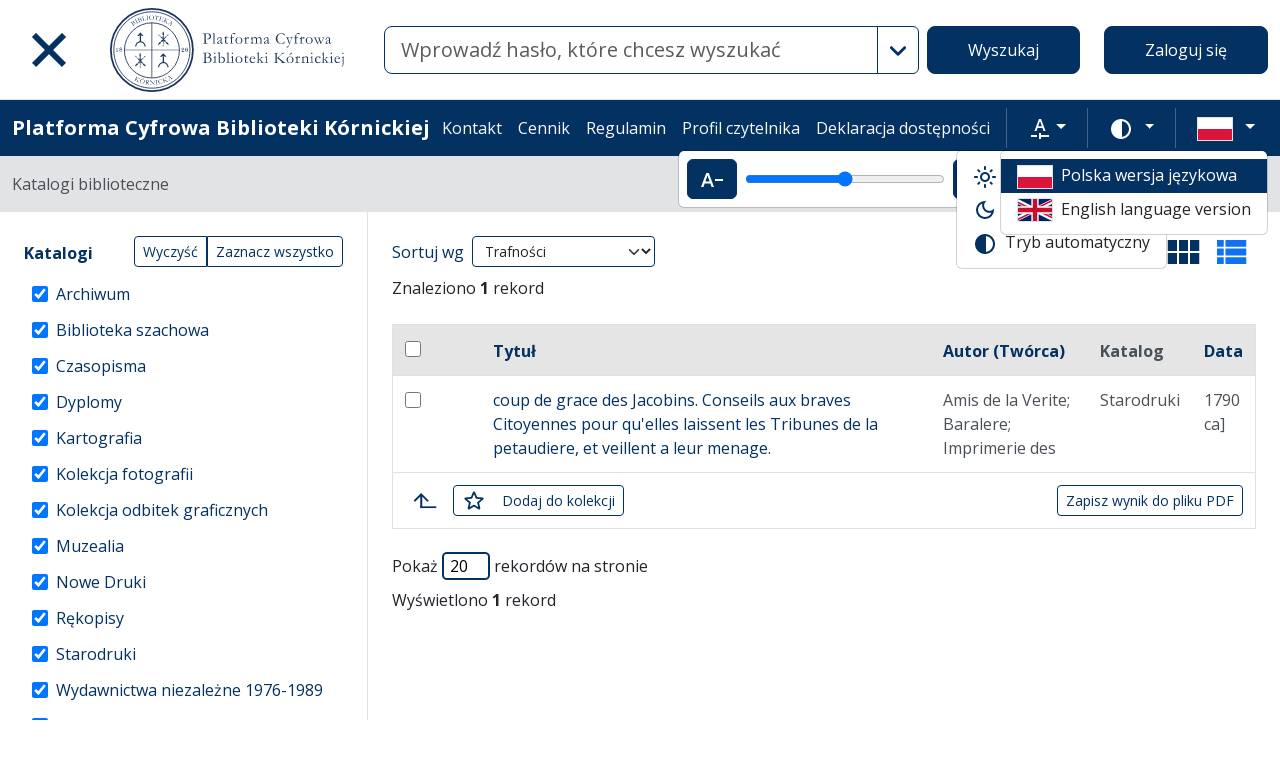

--- FILE ---
content_type: image/svg+xml
request_url: https://platforma.bk.pan.pl/assets/icons/search-grid-b05c09d866507cee04ae4efd0a46d39b3860de69.svg
body_size: -12
content:
<svg xmlns="http://www.w3.org/2000/svg" height="20" viewBox="0 0 27 20">
  <path
    d="M26.15 0v9.23h-7.69V0zM9.23 0h7.7v9.23h-7.7zm9.23 10.77h7.7V20h-7.7zm-9.23 0h7.7V20h-7.7zm-9.23 0h7.7V20H0zM0 0h7.7v9.23H0z" />
</svg>

--- FILE ---
content_type: image/svg+xml
request_url: https://platforma.bk.pan.pl/assets/icons/star_outline-9d4235614407a9094d1d5547e7353f5751a42ff8.svg
body_size: 284
content:
<svg xmlns="http://www.w3.org/2000/svg" height="16" viewBox="0 0 16 16">
  <path d="M0-8h24v24H0z" fill="none" />
  <path
    d="M15.15 5.471l-4.525-.392L8.86.919c-.318-.757-1.403-.757-1.72 0L5.372 5.088.857 5.47C.035 5.537-.302 6.565.324 7.107l3.43 2.972-1.027 4.412c-.187.804.682 1.44 1.392 1.01L8 13.164l3.879 2.346c.71.43 1.58-.205 1.393-1.01l-1.029-4.42 3.43-2.973c.627-.542.3-1.57-.523-1.636zm-7.151 5.945l-3.515 2.122.935-4-3.104-2.693L6.41 6.49l1.589-3.767 1.598 3.776 4.094.356-3.103 2.692.935 4z" />
</svg>